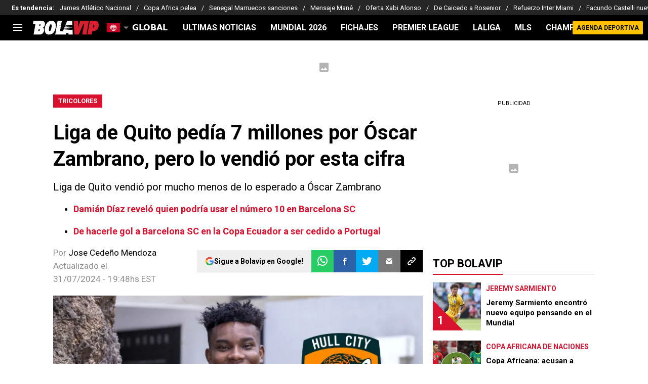

--- FILE ---
content_type: text/javascript
request_url: https://statics.bolavip.com/global/_next/static/chunks/app/layout-aac3ea1e0830ac55.js
body_size: 9423
content:
!function(){try{var e="undefined"!=typeof window?window:"undefined"!=typeof global?global:"undefined"!=typeof self?self:{},t=(new e.Error).stack;t&&(e._sentryDebugIds=e._sentryDebugIds||{},e._sentryDebugIds[t]="9ec01093-10c3-4913-bf75-7b9397a5b158",e._sentryDebugIdIdentifier="sentry-dbid-9ec01093-10c3-4913-bf75-7b9397a5b158")}catch(e){}}(),(self.webpackChunk_N_E=self.webpackChunk_N_E||[]).push([[3185],{42804:function(e,t,n){Promise.resolve().then(n.bind(n,20690)),Promise.resolve().then(n.bind(n,69569)),Promise.resolve().then(n.bind(n,6951)),Promise.resolve().then(n.bind(n,41867)),Promise.resolve().then(n.bind(n,12810)),Promise.resolve().then(n.bind(n,60696)),Promise.resolve().then(n.bind(n,65785)),Promise.resolve().then(n.t.bind(n,98761,23)),Promise.resolve().then(n.t.bind(n,59488,23)),Promise.resolve().then(n.t.bind(n,78808,23))},20690:function(e,t,n){"use strict";n.d(t,{AditudeControl:function(){return c}});var o=n(7653),i=n(38146),l=n(44693),r=n(56438),a=n(94593),s=n(63327);let d=e=>{let{baseAdUnit:t}=e,[n,d]=(0,o.useState)();(0,o.useEffect)(()=>{let e=a.N.listen().subscribe(()=>d(Date.now()));return()=>{var t;e.unsubscribe(),r.m.reset(),null===(t=window.googletag)||void 0===t||t.cmd.push(()=>{var e,t;(0,i.t)()&&s.Z.log("aditude remove slots"),null===(e=window.googletag)||void 0===e||e.pubads().clearTargeting(),null===(t=window.googletag)||void 0===t||t.destroySlots()})}},[]),(0,o.useEffect)(()=>{if(!t){s.Z.error("@useAditudeAdsControl",'"baseAdUnit" es requerido para el display');return}(0,i.t)()&&s.Z.log("INIT ADITUDE HOOK"),window.tude=window.tude||{cmd:[]},window.tude.cmd.push(async()=>{(0,i.t)()&&s.Z.log("INIT ADITUDE DISPLAY");let e=window.tude,n=()=>{let t=window.innerWidth<768,n=Array.from(document.querySelectorAll('[data-mobile="'.concat(t?1:0,'"]'))).filter(e=>!e.getAttribute("data-display"));if((0,i.t)()&&s.Z.log("ADITUDE LAYOUT ADS FIND =>",n.length),!n.length)return;let o=n.filter(e=>e.getAttribute("data-base-div-id")).map(e=>{var t,n;return{divId:e.id,baseDivId:e.getAttribute("data-base-div-id"),targeting:{"pos-desktop":null!==(t=e.getAttribute("data-pos-desktop"))&&void 0!==t?t:"","pos-mobile":null!==(n=e.getAttribute("data-pos-mobile"))&&void 0!==n?n:""}}});(0,i.t)()&&s.Z.log("BEFORE SEND ADITUDE =>",o),e.refreshAdsViaDivMappings(o),n.forEach(e=>e.setAttribute("data-display","1"))};e.setAdUnitDirectory(t),await (0,l._)(300);let o=await r.m.getTargeting();e.setPageTargeting(o),(0,i.t)()&&s.Z.log("aditude targets => ",o),n();let a=1,d=setInterval(()=>{a>=5&&clearInterval(d),n(),a++},1e3)})},[t,n]),(0,o.useEffect)(()=>{var e;let t=e=>{!e.isEmpty&&((0,i.t)()&&s.Z.log("gpt onSlotRendered event => ",e),window.marfeel&&window.marfeel.cmd.push(["compass",function(t){t.trackAdRendered(null!=e.lineItemId?e.lineItemId:e.slot.getAdUnitPath(),e.slot.getAdUnitPath())}]))};return null===(e=window.googletag)||void 0===e||e.cmd.push(()=>{var e;null===(e=window.googletag)||void 0===e||e.pubads().addEventListener("slotRenderEnded",t)}),()=>{var e,n;null===(n=window.googletag)||void 0===n||null===(e=n.cmd)||void 0===e||e.push(()=>{window.googletag.pubads().removeEventListener("slotRenderEnded",t)})}},[])};function c(e){let{baseAdUnit:t}=e;return d({baseAdUnit:t}),""}},69569:function(e,t,n){"use strict";n.d(t,{GptControl:function(){return s}});var o=n(7653),i=n(50454),l=n(56438),r=n(43305);let a=()=>{(0,o.useEffect)(()=>{setTimeout(()=>{window.googletag=window.googletag||{cmd:[]};let e=window.innerWidth>768?"desktop":"mobile";window.googletag.cmd.push(function(){if(i.W&&i.W[e]&&i.W[e].length>0){let t=[];i.W[e].forEach(e=>{let n=window.googletag.defineSlot(e.adUnitPath,[[e.width,e.height],e.sizes[0]],e.id).addService(window.googletag.pubads());t.push(n)}),window.googletag.pubads().enableSingleRequest(),window.googletag.enableServices(),t.forEach(e=>{window.googletag.pubads().refresh([e])})}})},200)},[]),(0,o.useEffect)(()=>{(async()=>{let e=await l.m.getTargeting();(0,r.S)(e)})()},[])};function s(){return a(),""}},6951:function(e,t,n){"use strict";n.d(t,{RelevantControl:function(){return b}});var o=n(7653),i=n(21764);let l=[29513004,4794981590,-1,4426850382,28735404,4423109439,4867280367,4423113264,30189204,5011895422,4993403007,4926765524,4972042758,5140034051,5146640788];var r=n(38146),a=n(44693),s=n(56438),d=n(43305),c=n(63327);let u=e=>{let{noRefreshAdvertisersCallback:t,refreshControlCallback:n}=e;(0,o.useEffect)(()=>{var e;window.googletag=window.googletag||{cmd:[]};let{googletag:o}=window,i=e=>{(0,r.t)()&&c.Z.log("ads render by slotRenderEnded => ",e),!e.isEmpty&&window.marfeel&&window.marfeel.cmd.push(["compass",function(t){t.trackAdRendered(null!=e.lineItemId?e.lineItemId:e.slot.getAdUnitPath(),e.slot.getAdUnitPath())}]),t&&t(e)},l=e=>{(0,r.t)()&&c.Z.log("Impression became viewable => ",e.slot.getSlotElementId()),n&&n(e)},a=e=>{(0,r.t)()&&c.Z.log("slot rendered ==>",e.slot.getSlotElementId())},s=e=>{(0,r.t)()&&c.Z.log("slot fetched ==>",e.slot.getSlotElementId())};return null==o||null===(e=o.cmd)||void 0===e||e.push(()=>{o.pubads().addEventListener("slotRenderEnded",i).addEventListener("impressionViewable",l).addEventListener("slotOnload",a).addEventListener("slotRequested",s)}),()=>{window.googletag.cmd.push(()=>{window.googletag.pubads().removeEventListener("slotRenderEnded",i),window.googletag.pubads().removeEventListener("impressionViewable",l),window.googletag.pubads().removeEventListener("slotOnload",a),window.googletag.pubads().removeEventListener("slotRequested",s)})}},[t,n])};var g=n(94593);let f={BBR:{Top_Sticky:{refreshInterval:2e4}},ANF:{Top_Sticky:{refreshInterval:2e4}},SFBR:{Top_Sticky:{refreshInterval:2e4}}};var m=n(46778),w=n(74859);let v=e=>{let{section:t,refreshAdvertisers:n=l,displayDistance:i="400px",noExcludeAds:v=!1}=e,p=(0,o.useMemo)(()=>({}),[]),b=(0,o.useRef)([]);u({noRefreshAdvertisersCallback:(0,o.useCallback)(e=>{var t,o;let i=w.env.NEXT_PUBLIC_REFRESH_ALL_SLOT_ELEMENT,l="Top_Sticky".split(","),a=null!==(o=null==e?void 0:null===(t=e.slot)||void 0===t?void 0:t.getSlotElementId())&&void 0!==o?o:"";(0,r.t)()&&c.Z.log("refresh all slots ever =>",!!i),(0,r.t)()&&c.Z.log("elements that refresh ever =>",l),!(i||l.includes(a))&&(e.isEmpty||n.includes(e.advertiserId)||(p[a]=!0,(0,r.t)()&&c.Z.log("ads render by slotRenderEnded conditional no refresh =>",{...p})))},[p,n]),refreshControlCallback:(0,o.useCallback)(e=>{var n,o,i;let l=e.slot,a=document.getElementById(l.getSlotElementId()),s=l.getSlotElementId(),d=null!==(i=null==f?void 0:null===(o=f[m.V.siteCode])||void 0===o?void 0:null===(n=o[s])||void 0===n?void 0:n.refreshInterval)&&void 0!==i?i:3e4;(0,r.t)()&&c.Z.log("refresh miliseconds ==> ",l.getSlotElementId(),d,new Date().toISOString()),setTimeout(()=>{_({allowedDivIds:[a.id],section:t,divsToNotReload:p}),(0,r.t)()&&c.Z.log("refresh slot ==> ",a.id)},d)},[p,t])});let[S,E]=(0,o.useState)();(0,o.useEffect)(()=>{g.N.listen().subscribe(()=>E(Date.now))},[]),(0,o.useEffect)(()=>{(async()=>{let e=window.innerWidth>768?"1000px":i;(0,r.t)()&&c.Z.log("display distance => ",e),await (0,a._)(300);let n=await s.m.getTargeting();(0,d.S)(n),b.current=[...b.current.slice(),...h(t,p,e,v)]})()},[S]),(0,o.useEffect)(()=>{window.didomiEventListeners=window.didomiEventListeners||[],window.didomiEventListeners.push({event:"integrations.consentpassedtodfp",listener:function(e){e.consentStatus&&((0,r.t)()&&c.Z.log("DIDOMI ==> consentpassedtodfp"),(0,r.t)()&&c.Z.log("DIDOMI ==> ",e))}})},[])},h=(e,t,n,o)=>{let l=n=>{let o=n[0];if(o&&o.isIntersecting){var i;(0,r.t)()&&c.Z.log("elemento intersectado =>",null===(i=o.target.children[0])||void 0===i?void 0:i.id);let n=Array.from(o.target.children).filter(e=>!e.children.length).map(e=>e.id);n.length&&_({allowedDivIds:n,section:e,divsToNotReload:t,isRefresh:!1})}};return Array.from(p()).filter(e=>{var t,n;let o=+(null!==(t=e.getAttribute("data-mobile"))&&void 0!==t?t:0);return!+(null!==(n=e.getAttribute("data-ignore"))&&void 0!==n?n:0)&&(window.innerWidth>768?!o:o)}).map(e=>(0,i.z)({callback:l,distance:n,element:e.parentNode,elementToSetAttr:e,threshold:.1}))},p=()=>document.querySelectorAll("[data-placement-type-name]:not([data-observe])"),_=e=>{let{allowedDivIds:t,section:n,divsToNotReload:o,isRefresh:i=!0}=e,l=t.filter(e=>e&&!o[e]);if(!l.length){(0,r.t)()&&c.Z.log("disable refresh to =>",t.filter(e=>o[e]));return}let[a,s=null]=n.split(","),d={configId:"6491cd87da761472b9fa3ce1",section:a,allowedDivIds:l,overrideAdUnitPath:s,noGpt:!0,manageAdserver:!0,collapseEmptyDivs:!0,collapseBeforeAdFetch:!1,noSlotReload:!1};(0,r.t)()&&c.Z.log("BEFORE SEND RELEVANT =>",d),window.futbolSites=window.futbolSites||{cmd:[]},window.futbolSites.cmd.push(function(){window.futbolSites.load(d)}),i&&window.googletag.cmd.push(function(){window.googletag.pubads().setTargeting("refresh","1")})};function b(e){let{section:t}=e;return v({section:t}),""}},41867:function(e,t,n){"use strict";n.d(t,{RelevantFullControl:function(){return u}});var o=n(7653),i=n(38146),l=n(44693),r=n(56438),a=n(94593),s=n(43305),d=n(63327);let c=e=>{let{section:t}=e,[n,c]=(0,o.useState)();(0,o.useEffect)(()=>{let e=a.N.listen().subscribe(()=>c(Date.now()));return()=>{e.unsubscribe(),r.m.reset(),window.googletag.cmd.push(()=>{window.googletag.pubads().clearTargeting(),window.googletag.destroySlots()})}},[]),(0,o.useEffect)(()=>{window.futbolSites=window.futbolSites||{cmd:[]},window.futbolSites.cmd.push(async function(){await (0,l._)(300);let e=await r.m.getTargeting();(0,s.S)(e),(()=>{let e=window.innerWidth<768,n=Array.from(document.querySelectorAll('[data-mobile="'.concat(e?1:0,'"]'))).filter(e=>!e.getAttribute("data-display"));if(!n.length)return;let o=n.map(e=>e.id),[l,r=null]=t.split(","),a={configId:"6491cd87da761472b9fa3ce1",section:l,allowedDivIds:o,overrideAdUnitPath:r,noGpt:!0,manageAdserver:!0,collapseEmptyDivs:!0,collapseBeforeAdFetch:!1,noSlotReload:!1};(0,i.t)()&&d.Z.log("BEFORE SEND RELEVANT FULL =>",a),window.futbolSites.load(a),n.forEach(e=>e.setAttribute("data-display","1"))})()})},[t,n]),(0,o.useEffect)(()=>{let e=e=>{!e.isEmpty&&((0,i.t)()&&d.Z.log("gpt onSlotRendered event => ",e),window.marfeel&&window.marfeel.cmd.push(["compass",function(t){t.trackAdRendered(null!=e.lineItemId?e.lineItemId:e.slot.getAdUnitPath(),e.slot.getAdUnitPath())}]))};return window.googletag.cmd.push(()=>{window.googletag.pubads().addEventListener("slotRenderEnded",e)}),()=>{window.googletag.cmd.push(()=>{window.googletag.pubads().removeEventListener("slotRenderEnded",e)})}},[])};function u(e){let{section:t}=e;return c({section:t}),""}},50454:function(e,t,n){"use strict";n.d(t,{W:function(){return o}});let o={BBR:{desktop:[{adUnitPath:"/63317524/Br.bolavip.com/betting_section/sidebar",sizes:["fluid"],id:"div-gpt-ad-1739555068430-0",placementName:"",width:300,height:250}],mobile:[{adUnitPath:"/63317524/Br.bolavip.com/betting_section/incontent_native_0",sizes:["fluid"],id:"div-gpt-ad-1739555907372-0",placementName:"",width:300,height:250,initialLoad:!1,position:3},{adUnitPath:"/63317524/Br.bolavip.com/betting_section/incontent_native_1",sizes:["fluid"],id:"div-gpt-ad-1739556363770-0",placementName:"",width:300,height:250,initialLoad:!1,position:7}]}}[n(46778).V.siteCode]},94593:function(e,t,n){"use strict";n.d(t,{N:function(){return i}});let o=new(n(69094)).x;class i{static listen(){return o.asObservable()}static search(){o.next()}}},56438:function(e,t,n){"use strict";n.d(t,{m:function(){return r}});var o=n(5829),i=n(65961);let l=new o.X({});class r{static async getTargeting(){var e,t,n;let o=await (0,i.z)(l.asObservable());return{utm_source:null!==(e=window.utmSource)&&void 0!==e?e:"",utm_medium:null!==(t=window.utmMedium)&&void 0!==t?t:"",utm_term:null!==(n=window.utmTerm)&&void 0!==n?n:"",...o}}static setTargeting(){let e=arguments.length>0&&void 0!==arguments[0]?arguments[0]:{};l.next(e)}static reset(){l.next({})}}},38146:function(e,t,n){"use strict";n.d(t,{t:function(){return o}});let o=()=>!!new URLSearchParams(window.location.search).get("debugger")},43305:function(e,t,n){"use strict";n.d(t,{S:function(){return o}});let o=e=>{window.googletag.cmd.push(function(){var t,n,o;window.googletag.pubads().setTargeting("utm_source",(null==e?void 0:e.utm_source)||(null!==(t=window.utmSource)&&void 0!==t?t:"")).setTargeting("utm_medium",(null==e?void 0:e.utm_medium)||(null!==(n=window.utmMedium)&&void 0!==n?n:"")).setTargeting("utm_term",(null==e?void 0:e.utm_term)||(null!==(o=window.utmTerm)&&void 0!==o?o:"")),delete e.utm_medium,delete e.utm_source,delete e.utm_term,Object.entries(e).forEach(e=>{let[t,n]=e;window.googletag.pubads().setTargeting(t,n)})})}},12810:function(e,t,n){"use strict";n.d(t,{GlobalAdsConfig:function(){return c}});var o=n(21219),i=n(7653);let l="utm_source",r="utm_medium",a="utm_term",s=e=>{let t=e.get(l),n=e.get(r),o=e.get(a);t&&window.sessionStorage.setItem(l,t),n&&window.sessionStorage.setItem(r,n),o&&window.sessionStorage.setItem(a,o),window.utmSource=window.sessionStorage.getItem(l)||"",window.utmMedium=window.sessionStorage.getItem(r)||"",window.utmTerm=window.sessionStorage.getItem(a)||""},d=()=>{let e=(0,o.useSearchParams)();(0,i.useEffect)(()=>{e&&s(e)},[e])},c=()=>(d(),null)},60696:function(e,t,n){"use strict";n.d(t,{MultiThresholdScrollTracker:function(){return p}});var o,i,l=n(63327);let r=function(e){let t=arguments.length>1&&void 0!==arguments[1]?arguments[1]:{},n=arguments.length>2&&void 0!==arguments[2]?arguments[2]:[];"function"==typeof window.gtag?n.forEach(n=>{window.gtag("event",e,{send_to:n,...t})}):l.Z.error("gtag no found")};var a=n(46778);let s="AW-11440513296",d="G-VSQT1PFS2B",c="G-9P5RDNLZXF",u="63317524",g=Object.values({BMX:{pmkr:s,all:c,espanol:d,mexico:"G-DDXSF80E3V"},BAR:{pmkr:s,all:c,espanol:d,argentina:"G-KN0473266H"},BBR:{pmkr:s,all:c,brasil:"G-SHYWF5SS7H",googleAds:"AW-11468194139",floodlight:"9238337"},SFBR:{general:"G-BFPPXM7BJX",googlePublisherTag:u},SFPT:{general:"G-8JXZRHNNT7",googlePublisherTag:u},SFMZ:{general:"G-Z2896M0CJJ",googlePublisherTag:u},SFAO:{general:"G-WZTZJ0JX9N",googlePublisherTag:u},BCO:{pmkr:s,all:c,espanol:d,colombia:"G-LMSY7PWTPW"},AME:{general:"G-FGMFLH353D",googleAds:"11440513296"},BPE:{pmkr:s,all:c,espanol:d,peru:"G-TCW96YDWNV"},BVP:{pmkr:s,all:c,espanol:d,floodlight:"5997075",googleAds:"11440513296"},BUS:{pmkr:s,all:c,english:"G-T99DEYSEJV"},DLA:{general:"G-3DH3R4ZND8",analyticsUniversa:"UA-426744-1",googleTagManager:"GTM-KQHF6PX",googlePublisherTag:u},RDG:{general:"G-253MZ5KGKX",analyticsUniversal:"UA-426744-4",googleTagManager:"GTM-TTF3P4S",googlePublisherTag:u},SPO:{pmkr:s,all:c,espanol:d},ANF:{general:"G-XJ17W1B54M",googlePublisherTag:u},FCA:{general:"G-F4RMBFNJ8X"},VCA:{general:c,pmkr:s,googleTagManager:"GTM-536RM76",googlePublisherTag:u},BCL:{all:c,chile:"G-F2DX03H95Q",espanol:d},SPEN:{all:c},LPM:{all:"G-3HSLQXYK0N"},PBJ:{all:"G-4N60XNPQLG"},WST:{all:"G-BRD5XXF0KS"}}[a.V.siteCode]);function f(e,t){return function(){r("scroll",{percent_scrolled:e},t||g)}}function m(e){return function(){!function(e){var t;let{eventName:n,params:o}=e||{},i=!!o&&Object.keys(o).length>0,r=!!n,a=null!==(t=null==e?void 0:e.metaPixelId)&&void 0!==t?t:["1324276914788316","1447352325462177"];if(window.__myPixelIdsInitialized||(window.__myPixelIdsInitialized=new Set),window.__myPixelIdsTracked||(window.__myPixelIdsTracked=new Set),"function"==typeof window.fbq){r&&(window.fbq("trackCustom",n,i?o:void 0),l.Z.log("[Pixel] Evento enviado: ".concat(n))),a.forEach(e=>{window.__myPixelIdsTracked.has(e)||(window.fbq&&window.fbq("track","PageView"),window.__myPixelIdsTracked.add(e))});return}let s=a.filter(e=>!window.__myPixelIdsInitialized.has(e)),d=a.filter(e=>!window.__myPixelIdsTracked.has(e)),c=s.map(e=>(window.__myPixelIdsInitialized.add(e),"fbq('init', '".concat(e,"');"))).join("\n"),u=d.map(e=>(window.__myPixelIdsTracked.add(e),"fbq('track', 'PageView');")).join("\n"),g=r?"fbq('trackCustom', '".concat(n,"'").concat(i?", ".concat(JSON.stringify(o)):"",");"):"",f="\n    !function(f,b,e,v,n,t,s) {\n      if(f.fbq)return;\n      n=f.fbq=function() {\n        n.callMethod ? n.callMethod.apply(n, arguments) : n.queue.push(arguments)\n      };\n      if(!f._fbq) f._fbq=n;\n      n.push=n;\n      n.loaded=!0;\n      n.version='2.0';\n      n.queue=[];\n      t=b.createElement(e); t.async=!0;\n      t.src=v;\n      s=b.getElementsByTagName(e)[0];\n      s.parentNode.insertBefore(t,s)\n    }(window, document,'script','https://connect.facebook.net/en_US/fbevents.js');\n\n    ".concat(c,"\n    ").concat(u,"\n    ").concat(g,"\n  "),m=document.createElement("script");m.innerHTML=f,document.body.appendChild(m);let w=document.createElement("noscript");w.innerHTML=a.map(e=>'\n        <img height="1" width="1" style="display:none"\n          src="https://www.facebook.com/tr?id='.concat(e,'&ev=PageView&noscript=1"\n        />\n      ')).join(""),document.body.appendChild(w)}(e)}}function w(e){return function(){!function(e){let t=document.createElement("script");t.innerHTML="\n    !function(e,t,n,s,u,a){\n      e.twq||(s=e.twq=function(){\n        s.exe?s.exe.apply(s,arguments):s.queue.push(arguments);\n      },\n      s.version='1',\n      s.queue=[],\n      u=t.createElement(n),\n      u.async=!0,\n      u.src='//static.ads-twitter.com/uwt.js',\n      a=t.getElementsByTagName(n)[0],\n      a.parentNode.insertBefore(u,a))\n    }(window,document,'script');\n\n    twq('init','".concat(e,"');\n    twq('event', '").concat(e,"', {});\n  "),document.body.appendChild(t);let n=document.createElement("noscript");n.innerHTML='\n    <img height="1" width="1" style="display:none;" alt=""\n        src="https://analytics.twitter.com/i/adsct?txn_id='.concat(e,'\');&p_id=Twitter&tw_sale_amount=0&tw_order_quantity=0" />\n    <img height="1" width="1" style="display:none;" alt=""\n        src="https://t.co/i/adsct?txn_id=').concat(e,"');&p_id=Twitter&tw_sale_amount=0&tw_order_quantity=0\" />\n  "),document.body.appendChild(n)}(e)}}let v={AME:{default:{scrollActions:[{threshold:75,actions:[f(75),m({eventName:"Scroll75"})]}]}},ANF:{default:{scrollActions:[]},article:{scrollActions:[{threshold:75,actions:[f(75),m({eventName:"Scroll75",metaPixelId:["1447352325462177"]})]}]}},BAR:{default:{scrollActions:[{threshold:75,actions:[f(75),m({eventName:"Scroll75"})]}]}},BBR:{default:{scrollActions:[{threshold:50,actions:[w("tw-oh8hi-oznzf")]},{threshold:75,actions:[f(75),m({eventName:"Scroll75"}),w("tw-oh8hi-oznzq")]}]}},BPE:{default:{scrollActions:[{threshold:75,actions:[m()]}]},article:{scrollActions:[{threshold:75,actions:[f(75),m({eventName:"Scroll75"})]}]}},BCL:{default:{scrollActions:[{threshold:75,actions:[f(75),m({eventName:"Scroll75"})]}]}},BCO:{default:{scrollActions:[{threshold:75,actions:[f(75),m({eventName:"Scroll75"})]}]}},BMX:{default:{scrollActions:[{threshold:75,actions:[f(75),m({eventName:"Scroll75"})]}]}},BUS:{default:{scrollActions:[{threshold:75,actions:[f(75),m({eventName:"Scroll75"})]}]}},BVP:{default:{scrollActions:[{threshold:75,actions:[f(75),m({eventName:"Scroll75"})]}]}},CHI:{default:{scrollActions:[{threshold:75,actions:[f(75),m({eventName:"Scroll75"})]}]}},DLA:{default:{scrollActions:[]}},FCA:{default:{scrollActions:[]}},LPM:{default:{scrollActions:[{threshold:75,actions:[f(75)]}]}},PBJ:{default:{scrollActions:[{threshold:75,actions:[f(75)]}]}},RDG:{default:{scrollActions:[]}},SFAO:{default:{scrollActions:[]}},SFMZ:{default:{scrollActions:[]}},SFPT:{default:{scrollActions:[]}},SFBR:{default:{scrollActions:[]},article:{scrollActions:[{threshold:75,actions:[f(75),m({eventName:"Scroll75",metaPixelId:["1447352325462177"]})]}]}},SPEN:{default:{scrollActions:[{threshold:75,actions:[m()]}]}},SPO:{default:{scrollActions:[{threshold:75,actions:[m()]}]}},VCA:{default:{scrollActions:[{threshold:25,actions:[f(25,["G-GC3CN6H3WS"])]},{threshold:50,actions:[m({eventName:"Scroll50",metaPixelId:["1447352325462177"]})]}]},article:{scrollActions:[{threshold:25,actions:[f(25,["G-GC3CN6H3WS"])]},{threshold:50,actions:[m({eventName:"Scroll50",metaPixelId:["1447352325462177"]})]},{threshold:75,actions:[f(75),m({eventName:"Scroll75"})]}]}},WST:{default:{scrollActions:[]}}};(o=i||(i={})).default="default",o.home="home",o.article="article";var h=n(7653);function p(e){let{pageType:t=i.default}=e,n=v[a.V.siteCode][t].scrollActions,o=(0,h.useRef)(new Set);return(0,h.useEffect)(()=>{function e(){let t=function(){let e=window.pageYOffset||document.documentElement.scrollTop,t=window.innerHeight;return e/(Math.max(document.body.scrollHeight,document.body.offsetHeight,document.documentElement.clientHeight,document.documentElement.scrollHeight,document.documentElement.offsetHeight)-t)*100}(),i=!0;for(let{threshold:e,actions:l}of n)!o.current.has(e)&&t>=e&&(l.forEach(e=>{e()}),o.current.add(e)),o.current.has(e)||(i=!1);i&&window.removeEventListener("scroll",e)}return window.addEventListener("scroll",e),e(),()=>{window.removeEventListener("scroll",e)}},[n]),null}},65785:function(e,t,n){"use strict";n.d(t,{MetaPixelScripts:function(){return l}});var o=n(27573),i=n(27522);function l(e){let{metaIDs:t}=e;return(0,o.jsxs)(o.Fragment,{children:[(0,o.jsx)(i.default,{id:"MetaPixelScripts",strategy:"afterInteractive",children:"\n          (function() {\n            if (typeof window === 'undefined') return;\n\n            if (!window.__myPixelIdsInitialized) {\n              window.__myPixelIdsInitialized = new Set();\n            }\n\n            if (!window.__myPixelIdsTracked) {\n              window.__myPixelIdsTracked = new Set();\n            }\n\n            if (!window.fbq) {\n              !function(f,b,e,v,n,t,s){\n                if(f.fbq)return;\n                n=f.fbq=function(){\n                  n.callMethod ? n.callMethod.apply(n,arguments) : n.queue.push(arguments)\n                };\n                if(!f._fbq) f._fbq=n;\n                n.push=n;\n                n.loaded=!0;\n                n.version='2.0';\n                n.queue=[];\n                t=b.createElement(e); t.async=!0;\n                t.src=v;\n                s=b.getElementsByTagName(e)[0];\n                s.parentNode.insertBefore(t,s)\n              }(window, document,'script','https://connect.facebook.net/en_US/fbevents.js');\n            }\n\n            ".concat(t.map(e=>"\n                  if (!window.__myPixelIdsInitialized.has('".concat(e,"')) {\n                    fbq('init', '").concat(e,"');\n                    window.__myPixelIdsInitialized.add('").concat(e,"');\n                  }\n\n                  if (!window.__myPixelIdsTracked.has('").concat(e,"')) {\n                    fbq('track', 'PageView');\n                    window.__myPixelIdsTracked.add('").concat(e,"');\n                  }\n                ")).join(""),"\n          })();\n        ")}),t.map(e=>(0,o.jsx)("noscript",{dangerouslySetInnerHTML:{__html:'<img height="1" width="1" style="display:none" src="https://www.facebook.com/tr?id='.concat(e,'&ev=PageView&noscript=1" />')}},e))]})}},46778:function(e,t,n){"use strict";n.d(t,{V:function(){return m}});var o,i,l,r,a,s,d,c,u=n(74859);let g=["production","qa"].includes(String("production")),f=!!u.env.VERCEL,m={isProd:!0,isAWS:g,isVercel:f,isDev:!g&&!f,isRunningInDevMode:!1,isServer:!1,cmsApi:"https://cms.futbolsites.net",apiRoute:"".concat(null!==(s=u.env.API_ROUTE)&&void 0!==s?s:"".concat("https://api.futbolsites.net")),proxyRoute:"".concat("https://api.fsnservice.com"),siteCode:String("BVP"),lang:String("es"),tz:String("America/New_York"),assetPrefix:String("https://statics.bolavip.com/global"),basePath:String(""),trailingSlash:"true"===u.env.NEXT_PUBLIC_TRAILING_SLASH,publinoteAuthor:String("BrandLab"),domain:String("bolavip.com"),cmsDomain:String("https://bolavip.com"),spaEnable:"true"===u.env.NEXT_PUBLIC_SPA_ENABLE,adsWrapper:"relevant",authorPath:u.env.AUTHOR_PATH||"staff",twitterAccount:String("bolavipmx"),newsletterSubscription:String("bolavip_mexico_newsletter_suscription"),minHighlightLinksToShow:5,bettingCategory:String("apuestas"),disableFlowcards:!0,disableMarfeelSessionVars:!1,languageCode:String("ES"),iso3166CountryCode:String("MX"),useGravitec:!1,whatsappLink:String(u.env.NEXT_PUBLIC_WHATSAPP_LINK),whatsappLinkChannelName:String(u.env.NEXT_PUBLIC_WHATSAPP_LINK_CHANNEL_NAME),showResults:String("/resultados/futbol"),companyUrl:String(u.env.COMPANY_URL),showBtnScheduleBallIcon:"true"===u.env.SHOW_BTN_SCHEDULE_BALL_ICON,redirectAll301:Number(null!==(d=u.env.REDIRECT_ALL_301)&&void 0!==d?d:"0"),hideBettingMenu:(null==u?void 0:null===(o=u.env)||void 0===o?void 0:"true")==="true",useViafoura:(null==u?void 0:null===(i=u.env)||void 0===i?void 0:"false")==="true",viafouraAdUnitSlotIncomments:String(u.env.NEXT_VIAFOURA_AD_UNIT_SLOT_INCOMMENTS),viafouraAdUnitSlotTrending:String(u.env.NEXT_VIAFOURA_AD_UNIT_SLOT_TRENDING),viafouraDisableCommentsCount:"true"===u.env.NEXT_VIAFOURA_DISABLED_COMMENTS_COUNT,optimizedLayoutWeb:!0,useCompetitionsWidgetInCategory:"true"===u.env.USE_COMPETITIONS_WIDGET_IN_CATEGORY,optaSubscriptionId:String("6540a023842af2c9d54a808a66d7e401"),optaLang:String("es_ES"),showNewsletterInHamburgerMenu:"true"===u.env.NEXT_PUBLIC_SHOW_NEWSLETTER_IN_HAMBURGER_MENU,termsConditionsRouteNewsletter:String(u.env.NEXT_PUBLIC_TERMS_CONDITIONS_ROUTE_NEWSLETTER),fbAppId:String(u.env.NEXT_PUBLIC_FB_APP_ID),sidebarLatestNewsSize:Number(u.env.NEXT_PUBLIC_SIDEBAR_LATEST_NEWS_SIZE)||5,sidebarLatestNewsTitleOnly:"true"===u.env.NEXT_PUBLIC_SIDEBAR_LATEST_NEWS_TITLE_ONLY,sidebarLatestNewsShowIcon:!u.env.NEXT_PUBLIC_SIDEBAR_LATEST_NEWS_SHOW_ICON||"true"===u.env.NEXT_PUBLIC_SIDEBAR_LATEST_NEWS_SHOW_ICON,disabledMatchPage:!0,schemaLogoWidth:null==u?void 0:null===(l=u.env)||void 0===l?void 0:"148",schemaLogoHeight:null==u?void 0:null===(r=u.env)||void 0===r?void 0:"31",hiddenInfinityScrollInArticleLayoutClean:"true"===u.env.NEXT_PUBLIC_HIDDEN_INFINITY_SCROLL_IN_ARTICLE_LAYOUT_CLEAN,viafouraShowConversationShortcut:(null==u?void 0:null===(a=u.env)||void 0===a?void 0:"false")==="true",lbpAutoRefreshInterval:Number(u.env.NEXT_PUBLIC_LBP_AUTO_REFRESH_INTERVAL)||3e4,urlLigavip:"https://bvf2p.if.prod.bc.networkgaming.co.uk",relevantFullControl:"true"===u.env.NEXT_PUBLIC_ADS_RELEVANT_FULL_CONTROL,disableHeaderTagsFetch:!0,urlClubWordCup2025Simulator:String(u.env.NEXT_PUBLIC_URL_CLUB_WORD_CUP_2025_SIMULATOR),isFanSite:"true"===u.env.NEXT_PUBLIC_FAN_SITE,urlCopaLibertadores2025Simulator:String(u.env.NEXT_PUBLIC_URL_COPA_LIBERTADORES_2025_SIMULATOR),apiSports:"http://global.fsnservice.com/api",authorUrl:String(null!==(c=u.env.AUTHOR_URL)&&void 0!==c?c:"")}},21764:function(e,t,n){"use strict";n.d(t,{z:function(){return i}});var o=n(63327);let i=e=>{let{callback:t,element:n,distance:i,threshold:l,elementToSetAttr:r}=e,a=new IntersectionObserver(t,{rootMargin:i,threshold:l});return n?((r=r||n).setAttribute("data-observe","1"),a.observe(n)):o.Z.error("@createObserver => ","no se encontro el elemento a observar"),a}},63327:function(e,t){"use strict";let n=e=>{let t=e.map(e=>e instanceof Error?e.message.replace(/\n/g," | "):"string"==typeof e?e.replace(/\n/g," | "):e);try{return JSON.stringify({data:t})}catch(e){return JSON.stringify({error:"Error serializing log arguments"})}};t.Z={log:function(){for(var e=arguments.length,t=Array(e),o=0;o<e;o++)t[o]=arguments[o];console.log(n(t))},info:function(){for(var e=arguments.length,t=Array(e),o=0;o<e;o++)t[o]=arguments[o];console.info(n(t))},warn:function(){for(var e=arguments.length,t=Array(e),o=0;o<e;o++)t[o]=arguments[o];console.warn(n(t))},error:function(){for(var e=arguments.length,t=Array(e),o=0;o<e;o++)t[o]=arguments[o];console.error(n(t))}}},44693:function(e,t,n){"use strict";n.d(t,{_:function(){return o}});let o=e=>new Promise(t=>{setTimeout(()=>t(!0),e)})},74859:function(e,t,n){"use strict";var o,i;e.exports=(null==(o=n.g.process)?void 0:o.env)&&"object"==typeof(null==(i=n.g.process)?void 0:i.env)?n.g.process:n(19566)},96588:function(e,t){"use strict";Object.defineProperty(t,"__esModule",{value:!0}),function(e,t){for(var n in t)Object.defineProperty(e,n,{enumerable:!0,get:t[n]})}(t,{cancelIdleCallback:function(){return o},requestIdleCallback:function(){return n}});let n="undefined"!=typeof self&&self.requestIdleCallback&&self.requestIdleCallback.bind(window)||function(e){let t=Date.now();return self.setTimeout(function(){e({didTimeout:!1,timeRemaining:function(){return Math.max(0,50-(Date.now()-t))}})},1)},o="undefined"!=typeof self&&self.cancelIdleCallback&&self.cancelIdleCallback.bind(window)||function(e){return clearTimeout(e)};("function"==typeof t.default||"object"==typeof t.default&&null!==t.default)&&void 0===t.default.__esModule&&(Object.defineProperty(t.default,"__esModule",{value:!0}),Object.assign(t.default,t),e.exports=t.default)},19566:function(e){!function(){var t={229:function(e){var t,n,o,i=e.exports={};function l(){throw Error("setTimeout has not been defined")}function r(){throw Error("clearTimeout has not been defined")}function a(e){if(t===setTimeout)return setTimeout(e,0);if((t===l||!t)&&setTimeout)return t=setTimeout,setTimeout(e,0);try{return t(e,0)}catch(n){try{return t.call(null,e,0)}catch(n){return t.call(this,e,0)}}}!function(){try{t="function"==typeof setTimeout?setTimeout:l}catch(e){t=l}try{n="function"==typeof clearTimeout?clearTimeout:r}catch(e){n=r}}();var s=[],d=!1,c=-1;function u(){d&&o&&(d=!1,o.length?s=o.concat(s):c=-1,s.length&&g())}function g(){if(!d){var e=a(u);d=!0;for(var t=s.length;t;){for(o=s,s=[];++c<t;)o&&o[c].run();c=-1,t=s.length}o=null,d=!1,function(e){if(n===clearTimeout)return clearTimeout(e);if((n===r||!n)&&clearTimeout)return n=clearTimeout,clearTimeout(e);try{n(e)}catch(t){try{return n.call(null,e)}catch(t){return n.call(this,e)}}}(e)}}function f(e,t){this.fun=e,this.array=t}function m(){}i.nextTick=function(e){var t=Array(arguments.length-1);if(arguments.length>1)for(var n=1;n<arguments.length;n++)t[n-1]=arguments[n];s.push(new f(e,t)),1!==s.length||d||a(g)},f.prototype.run=function(){this.fun.apply(null,this.array)},i.title="browser",i.browser=!0,i.env={},i.argv=[],i.version="",i.versions={},i.on=m,i.addListener=m,i.once=m,i.off=m,i.removeListener=m,i.removeAllListeners=m,i.emit=m,i.prependListener=m,i.prependOnceListener=m,i.listeners=function(e){return[]},i.binding=function(e){throw Error("process.binding is not supported")},i.cwd=function(){return"/"},i.chdir=function(e){throw Error("process.chdir is not supported")},i.umask=function(){return 0}}},n={};function o(e){var i=n[e];if(void 0!==i)return i.exports;var l=n[e]={exports:{}},r=!0;try{t[e](l,l.exports,o),r=!1}finally{r&&delete n[e]}return l.exports}o.ab="//";var i=o(229);e.exports=i}()},59488:function(e){e.exports={style:{fontFamily:"'__Roboto_576da2', '__Roboto_Fallback_576da2'",fontStyle:"normal"},className:"__className_576da2",variable:"__variable_576da2"}},78808:function(e){e.exports={style:{fontFamily:"'__fsnIcon_340f26', '__fsnIcon_Fallback_340f26'"},className:"__className_340f26",variable:"__variable_340f26"}}},function(e){e.O(0,[5702,1390,1293,1528,1744],function(){return e(e.s=42804)}),_N_E=e.O()}]);

--- FILE ---
content_type: text/javascript
request_url: https://statics.bolavip.com/global/_next/static/chunks/webpack-9b9518ab48ddfafd.js
body_size: 2390
content:
!function(){try{var e="undefined"!=typeof window?window:"undefined"!=typeof global?global:"undefined"!=typeof self?self:{},t=(new e.Error).stack;t&&(e._sentryDebugIds=e._sentryDebugIds||{},e._sentryDebugIds[t]="99193419-5094-4468-9d6e-1c1f0640f24a",e._sentryDebugIdIdentifier="sentry-dbid-99193419-5094-4468-9d6e-1c1f0640f24a")}catch(e){}}(),function(){"use strict";var e,t,n,r,c,o,u,f,a,i={},s={};function d(e){var t=s[e];if(void 0!==t)return t.exports;var n=s[e]={exports:{}},r=!0;try{i[e].call(n.exports,n,n.exports,d),r=!1}finally{r&&delete s[e]}return n.exports}d.m=i,e=[],d.O=function(t,n,r,c){if(n){c=c||0;for(var o=e.length;o>0&&e[o-1][2]>c;o--)e[o]=e[o-1];e[o]=[n,r,c];return}for(var u=1/0,o=0;o<e.length;o++){for(var n=e[o][0],r=e[o][1],c=e[o][2],f=!0,a=0;a<n.length;a++)u>=c&&Object.keys(d.O).every(function(e){return d.O[e](n[a])})?n.splice(a--,1):(f=!1,c<u&&(u=c));if(f){e.splice(o--,1);var i=r();void 0!==i&&(t=i)}}return t},d.n=function(e){var t=e&&e.__esModule?function(){return e.default}:function(){return e};return d.d(t,{a:t}),t},n=Object.getPrototypeOf?function(e){return Object.getPrototypeOf(e)}:function(e){return e.__proto__},d.t=function(e,r){if(1&r&&(e=this(e)),8&r||"object"==typeof e&&e&&(4&r&&e.__esModule||16&r&&"function"==typeof e.then))return e;var c=Object.create(null);d.r(c);var o={};t=t||[null,n({}),n([]),n(n)];for(var u=2&r&&e;"object"==typeof u&&!~t.indexOf(u);u=n(u))Object.getOwnPropertyNames(u).forEach(function(t){o[t]=function(){return e[t]}});return o.default=function(){return e},d.d(c,o),c},d.d=function(e,t){for(var n in t)d.o(t,n)&&!d.o(e,n)&&Object.defineProperty(e,n,{enumerable:!0,get:t[n]})},d.f={},d.e=function(e){return Promise.all(Object.keys(d.f).reduce(function(t,n){return d.f[n](e,t),t},[]))},d.u=function(e){return 4454===e?"static/chunks/4454-2ccd1ce5e79957f5.js":2311===e?"static/chunks/2311-7eb2fb7a553374e3.js":3408===e?"static/chunks/3408-53ca31c05edeea7f.js":7064===e?"static/chunks/7064-f0c55643bd262a4c.js":6768===e?"static/chunks/6768-8d5807cc43ef9254.js":2703===e?"static/chunks/2703-83a269b64689cbe7.js":9964===e?"static/chunks/9964-ce42a62a85afea44.js":1988===e?"static/chunks/1988-e0875c16443f17b3.js":5734===e?"static/chunks/5734-f748a805c58bcd3d.js":152===e?"static/chunks/152-3bf8e9f2fa4383ad.js":8235===e?"static/chunks/8235-f18051c25c28c040.js":6681===e?"static/chunks/6681-d82dc06d2b40cb92.js":3453===e?"static/chunks/3453-5d76f31beb7ae359.js":3515===e?"static/chunks/3515-79ce7cbbc93967f1.js":"static/chunks/"+e+"."+({533:"ff3131c384a8d1ae",893:"6e4debd31763ae0d",1202:"a8159e0a3e08cb2d",1822:"391e47df8b0ff81c",2795:"57922f85126df26f",2942:"9117317d6a7225be",2978:"00669b3e2b02e628",3376:"c7068c3e965c29fa",3467:"1f4559c66989824e",3546:"68dc596f2dde5ddb",4399:"1c7c45decc26d076",4413:"d32c34c259eca099",5251:"944b0a9e0c698dfd",6246:"4878b1eaeb029a06",6454:"e5bd800f9d383e1d",6699:"bc42a8ddcb1296c7",6817:"168b956402d3faa3",7210:"e9e28098518c88ef",7259:"99952080caae0584",7454:"893b0b95a7ee3433",8833:"e445f0332d25dedc",9018:"ba201ad5a538e7de",9509:"fd1e8cd979b3313b",9997:"ca1f014c3c83f197"})[e]+".js"},d.miniCssF=function(e){},d.g=function(){if("object"==typeof globalThis)return globalThis;try{return this||Function("return this")()}catch(e){if("object"==typeof window)return window}}(),d.o=function(e,t){return Object.prototype.hasOwnProperty.call(e,t)},r={},c="_N_E:",d.l=function(e,t,n,o){if(r[e]){r[e].push(t);return}if(void 0!==n)for(var u,f,a=document.getElementsByTagName("script"),i=0;i<a.length;i++){var s=a[i];if(s.getAttribute("src")==e||s.getAttribute("data-webpack")==c+n){u=s;break}}u||(f=!0,(u=document.createElement("script")).charset="utf-8",u.timeout=120,d.nc&&u.setAttribute("nonce",d.nc),u.setAttribute("data-webpack",c+n),u.src=d.tu(e)),r[e]=[t];var b=function(t,n){u.onerror=u.onload=null,clearTimeout(l);var c=r[e];if(delete r[e],u.parentNode&&u.parentNode.removeChild(u),c&&c.forEach(function(e){return e(n)}),t)return t(n)},l=setTimeout(b.bind(null,void 0,{type:"timeout",target:u}),12e4);u.onerror=b.bind(null,u.onerror),u.onload=b.bind(null,u.onload),f&&document.head.appendChild(u)},d.r=function(e){"undefined"!=typeof Symbol&&Symbol.toStringTag&&Object.defineProperty(e,Symbol.toStringTag,{value:"Module"}),Object.defineProperty(e,"__esModule",{value:!0})},d.tt=function(){return void 0===o&&(o={createScriptURL:function(e){return e}},"undefined"!=typeof trustedTypes&&trustedTypes.createPolicy&&(o=trustedTypes.createPolicy("nextjs#bundler",o))),o},d.tu=function(e){return d.tt().createScriptURL(e)},d.p="https://statics.bolavip.com/global/_next/",u={2272:0,5702:0},d.f.j=function(e,t){var n=d.o(u,e)?u[e]:void 0;if(0!==n){if(n)t.push(n[2]);else if(/^(227|570)2$/.test(e))u[e]=0;else{var r=new Promise(function(t,r){n=u[e]=[t,r]});t.push(n[2]=r);var c=d.p+d.u(e),o=Error();d.l(c,function(t){if(d.o(u,e)&&(0!==(n=u[e])&&(u[e]=void 0),n)){var r=t&&("load"===t.type?"missing":t.type),c=t&&t.target&&t.target.src;o.message="Loading chunk "+e+" failed.\n("+r+": "+c+")",o.name="ChunkLoadError",o.type=r,o.request=c,n[1](o)}},"chunk-"+e,e)}}},d.O.j=function(e){return 0===u[e]},f=function(e,t){var n,r,c=t[0],o=t[1],f=t[2],a=0;if(c.some(function(e){return 0!==u[e]})){for(n in o)d.o(o,n)&&(d.m[n]=o[n]);if(f)var i=f(d)}for(e&&e(t);a<c.length;a++)r=c[a],d.o(u,r)&&u[r]&&u[r][0](),u[r]=0;return d.O(i)},(a=self.webpackChunk_N_E=self.webpackChunk_N_E||[]).forEach(f.bind(null,0)),a.push=f.bind(null,a.push.bind(a))}();